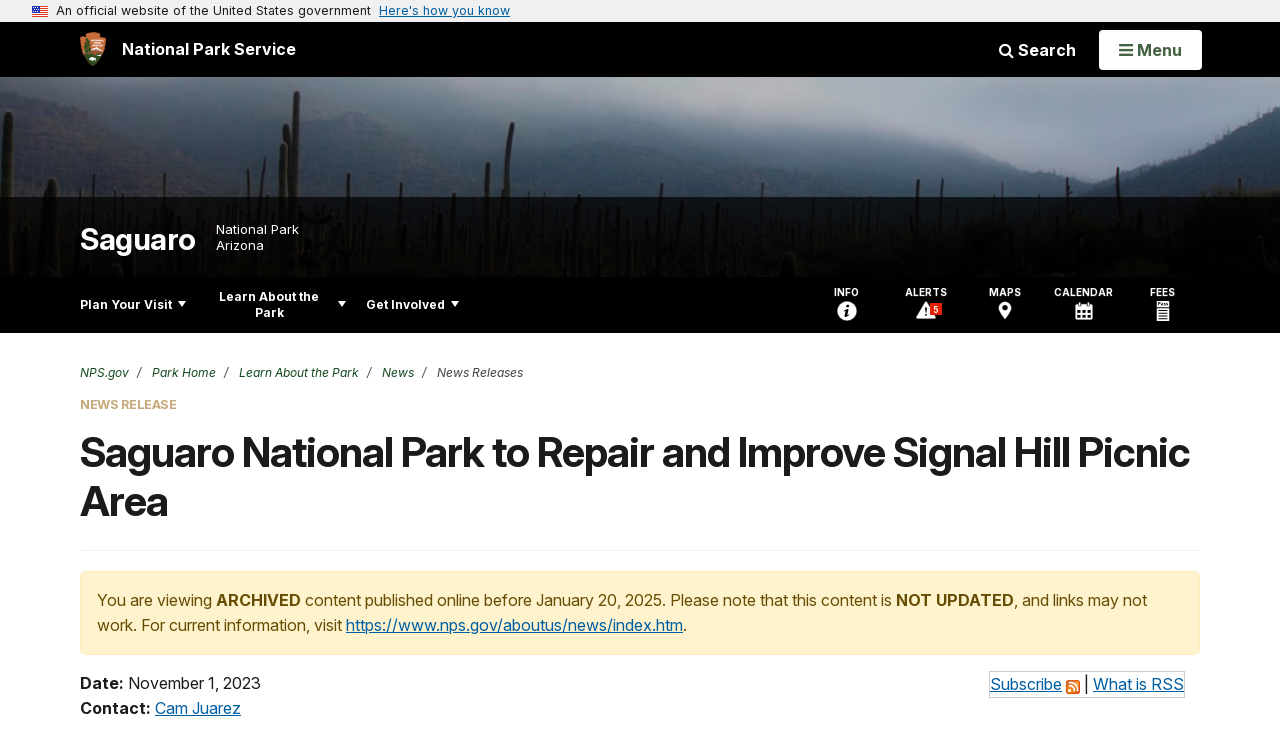

--- FILE ---
content_type: text/html;charset=UTF-8
request_url: https://www.nps.gov/customcf/nps_nav/site_json.cfm?rootsubsiteid=/sagu
body_size: 2600
content:
{"p":[{"t":"Park Home","u":"/index.htm"},{"p":[{"p":[{"t":"Visitor Center Information","u":"/planyourvisit/visitor-center-information.htm"},{"t":"Rules and Regulations","u":"/planyourvisit/rules-and-regulations.htm"},{"t":"Operating Hours & Seasons","u":"/planyourvisit/hours.htm"},{"t":"Fees & Passes","u":"/planyourvisit/fees.htm"},{"t":"Current Conditions","u":"/planyourvisit/conditions.htm"},{"t":"Permits & Reservations","u":"/planyourvisit/permitsandreservations.htm"},{"t":"Weather","u":"/planyourvisit/weather.htm"},{"t":"Pets","u":"/planyourvisit/pets.htm"}],"c":"has-sub","t":"Basic Information","u":"/planyourvisit/basicinfo.htm"},{"p":[{"t":"Maps","u":"/planyourvisit/maps.htm"}],"c":"has-sub","t":"Directions & Transportation","u":"/planyourvisit/directionsandtransportation.htm"},{"t":"Filming and Photography","u":"/planyourvisit/filming-and-photography.htm"},{"p":[{"t":"Special Events","u":"/planyourvisit/special-events.htm"},{"t":"Bicycling","u":"/planyourvisit/bicycling-at-saguaro-national-park.htm"},{"p":[{"t":"Rincon Valley Area","u":"/planyourvisit/rincon-valley-area.htm"}],"c":"has-sub","t":"Hiking","u":"/planyourvisit/saguaro_hiking.htm"},{"t":"Outdoor Activities","u":"/planyourvisit/outdooractivities.htm"},{"p":[{"t":"Saguaro Wilderness Area","u":"/learn/nature/saguaro-wilderness-area.htm"}],"c":"has-sub","t":"Camping","u":"/planyourvisit/camping.htm"},{"t":"Guided Programs","u":"/planyourvisit/guided-programs.htm"}],"c":"has-sub","t":"Things To Do","u":"/planyourvisit/things2do.htm"},{"t":"Calendar","u":"/planyourvisit/calendar.htm"},{"p":[{"t":"Hiking Safety Information","u":"/planyourvisit/hiking-safety-information.htm"},{"t":"Spotted Fevers in Arizona","u":"/planyourvisit/spotted-fevers-in-arizona.htm"}],"c":"has-sub","t":"Safety","u":"/planyourvisit/safety-information.htm"},{"p":[{"p":[{"t":"TMD Trail Accessibility","u":"/planyourvisit/tmd-trail-accessibility.htm"},{"t":"RMD Trail Accessibility","u":"/planyourvisit/rmd-trail-accessibility.htm"}],"c":"has-sub","t":"Trail Accessibility Information","u":"/planyourvisit/trail-accessibility-information.htm"}],"c":"has-sub","t":"Accessibility","u":"/planyourvisit/accessibility.htm"}],"c":"has-sub","t":"Plan Your Visit","u":"/planyourvisit/index.htm"},{"p":[{"p":[{"p":[{"t":"Reduce, ReUse and REFILL","u":"/learn/news/reduce-reuse-and-refill.htm"}],"c":"has-sub","t":"News Releases","u":"/learn/news/news-releases.htm"},{"t":"Social Media","u":"/learn/news/social-media.htm"}],"c":"has-sub","t":"News","u":"/learn/news/index.htm"},{"p":[{"t":"Park Films","u":"/learn/photosmultimedia/park-films.htm"},{"t":"Videos","u":"/learn/photosmultimedia/videos.htm"},{"t":"Photo Gallery","u":"/learn/photosmultimedia/photogallery.htm"},{"t":"Webcams","u":"/learn/photosmultimedia/webcams.htm"}],"c":"has-sub","t":"Photos & Multimedia","u":"/learn/photosmultimedia/index.htm"},{"p":[{"t":"Modern History","u":"/learn/historyculture/modern-history.htm"},{"t":"Happy Valley Fire Lookout","u":"/learn/historyculture/happy-valley-fire-lookout.htm"},{"t":"Mission 66","u":"/learn/historyculture/mission-66.htm"}],"c":"has-sub","t":"History & Culture","u":"/learn/historyculture/index.htm"},{"p":[{"t":"Geology","u":"/learn/nature/geology.htm"},{"p":[{"t":"The Tinajas Project","u":"/learn/nature/tinajas-initiative.htm"}],"c":"has-sub","t":"Water","u":"/learn/nature/water-in-saguaro-national-park.htm"},{"p":[{"t":"Amphibians","u":"/learn/nature/amphibians.htm"},{"p":[{"t":"Neotropical Migratory Birds","u":"/learn/nature/neotropical-migratory-birds.htm"}],"c":"has-sub","t":"Birds","u":"/learn/nature/birds.htm"},{"p":[{"t":"Bobcats and Mountain Lions","u":"/learn/nature/bobcat.htm"},{"t":"Black Bear","u":"/learn/nature/black-bear.htm"},{"t":"Coati, Raccoons, & Ringtails","u":"/learn/nature/coatis-raccoons-and-ringtails.htm"},{"t":"Desert Dogs (Coyote and Foxes)","u":"/learn/nature/coyote.htm"},{"t":"Bats","u":"/learn/nature/bats.htm"},{"t":"Javelina","u":"/learn/nature/javelina.htm"},{"t":"Mustelids (Badgers & Skunks)","u":"/learn/nature/badgers-and-skunks.htm"},{"t":"Rabbits","u":"/learn/nature/rabbits-of-saguaro-national-park.htm"},{"t":"Squirrels and Chipmunks","u":"/learn/nature/abert-squirrel.htm"}],"c":"has-sub","t":"Mammals","u":"/learn/nature/mammals.htm"},{"p":[{"t":"Gila Monsters","u":"/learn/nature/gila-monster.htm"},{"t":"Desert Tortoise","u":"/learn/nature/desert-tortoise.htm"},{"t":"Lizards","u":"/learn/nature/lizards.htm"},{"t":"Snakes","u":"/learn/nature/snakes.htm"},{"t":"Turtles","u":"/learn/nature/turtles-and-tortoises.htm"}],"c":"has-sub","t":"Reptiles","u":"/learn/nature/reptiles.htm"}],"c":"has-sub","t":"Animals","u":"/learn/nature/animals.htm"},{"p":[{"t":"Grazing History & Plant Succession","u":"/learn/nature/grazing-history-plant-succession.htm"},{"t":"Algae, Fungi & Bacteria","u":"/learn/nature/otherlifeforms.htm"},{"t":"A Changing Population","u":"/learn/nature/the-changing-saguaro-population-in-saguaro-national-park.htm"},{"p":[{"t":"Saguaro","u":"/learn/nature/saguaro.htm"}],"c":"has-sub","t":"Cacti / Desert Succulents","u":"/learn/nature/cacti-and-desert-succulents.htm"},{"t":"Grasses","u":"/learn/nature/grasses.htm"},{"t":"Trees and Shrubs","u":"/learn/nature/treesandshrubs.htm"},{"t":"Wildflowers","u":"/learn/nature/flowers.htm"},{"p":[{"t":"Get Involved","u":"/learn/nature/get-involved.htm"},{"t":"Threat of Invasive Species","u":"/learn/nature/threat-of-invasives.htm"},{"t":"Fountain grass","u":"/learn/nature/fountain-grass.htm"},{"t":"Buffelgrass","u":"/learn/nature/buffelgrass.htm"},{"t":"Management Strategies at Saguaro National Park","u":"/learn/nature/management-strategies-at-saguaro-national-park.htm"}],"c":"has-sub","t":"Invasive Plants","u":"/learn/nature/invasive-plants.htm"}],"c":"has-sub","t":"Plants","u":"/learn/nature/plants.htm"},{"p":[{"t":"Lightscape / Night Sky","u":"/learn/nature/dark-sky.htm"},{"t":"Climate Change","u":"/learn/nature/climatechange.htm"},{"t":"Excessive Heat","u":"/excessive-heat-and-the-saguaro.htm"},{"p":[{"t":"Wildlife Conservation in Action","u":"/learn/nature/connections-tucson-mitigation-corridor.htm"},{"t":"Importance of Wildlife Connectivity","u":"/learn/nature/connections-wildlife-connectivity-importance.htm"},{"t":"Reducing Wildlife Barriers","u":"/learn/nature/connections-reducing-wildlife-barriers.htm"}],"c":"has-sub","t":"Wildlife Connectivity","u":"/learn/nature/wildlife-connectivity.htm"},{"t":"Airborne Trash","u":"/learn/nature/airborne-trash.htm"},{"t":"Air Quality","u":"/learn/nature/air-quality.htm"}],"c":"has-sub","t":"Environmental Factors","u":"/learn/nature/environmentalfactors.htm"},{"p":[{"t":"Fire Updates","u":"/learn/nature/fire-updates.htm"},{"t":"Fire Employment","u":"/learn/management/fireemployment.htm"},{"t":"Natural Role of Fire","u":"/learn/management/fire_natural_role.htm"},{"t":"The Science Behind Fire Management","u":"/learn/management/the-science-behind-fire-management.htm"}],"c":"has-sub","t":"Wildland Fire","u":"/learn/nature/wildlandfire.htm"}],"c":"has-sub","t":"Nature","u":"/learn/nature/index.htm"},{"p":[{"t":"Citizen Science","u":"/learn/nature/citizen-science.htm"}],"c":"has-sub","t":"Science & Research","u":"/learn/scienceresearch.htm"},{"p":[{"t":"Educational Fee Waiver","u":"/learn/education/educational-fee-waiver.htm"},{"p":[{"t":"Curriculum Materials","u":"/learn/education/classrooms/curriculum-materials.htm"},{"t":"Field Trips","u":"/learn/education/classrooms/field-trips.htm"},{"t":"Guest Speakers","u":"/learn/education/classrooms/guest-speakers.htm"}],"c":"has-sub","t":"Parks as Classrooms","u":"/learn/education/classrooms/index.htm"},{"p":[{"t":"Educator Retreat Series","u":"/learn/education/development/educator-retreat.htm"}],"c":"has-sub","t":"Professional Development","u":"/learn/education/development/professional-development.htm"},{"p":[{"t":"Virtual Visits","u":"/learn/education/learning/virtual-programs.htm"}],"c":"has-sub","t":"Distance Learning","u":"/learn/education/learning/index.htm"},{"t":"Summer Programming","u":"/learn/kidsyouth/sunny-hits-the-road.htm"}],"c":"has-sub","t":"Education","u":"/learn/education/index.htm"},{"p":[{"t":"Junior Ranger","u":"/learn/kidsyouth/junior-rangers.htm"},{"t":"Cactus Rangers","u":"/learn/kidsyouth/cactus-rangers.htm"},{"t":"Eco-Discovery Project","u":"/learn/kidsyouth/eco-discovery-project.htm"},{"t":"Shatz Scholarship","u":"/learn/kidsyouth/shatz-scholarship-2026.htm"},{"t":"Hiking Clubs","u":"/learn/kidsyouth/hiking-clubs.htm"},{"p":[{"t":"Art in the Park Camp","u":"/learn/kidsyouth/art-in-the-park-camp.htm"},{"t":"Explorer Camp","u":"/learn/kidsyouth/explorer-camp.htm"},{"t":"Junior Ranger Camp","u":"/learn/kidsyouth/junior-ranger-camp.htm"}],"c":"has-sub","t":"Camps","u":"/learn/kidsyouth/saguaro-youth-camps.htm"}],"c":"has-sub","t":"Kids & Youth","u":"/learn/kidsyouth/index.htm"},{"p":[{"t":"Your Dollars at Work","u":"/learn/management/yourdollarsatwork.htm"},{"t":"Laws & Policies","u":"/learn/management/lawsandpolicies.htm"}],"c":"has-sub","t":"Management","u":"/learn/management/management.htm"},{"t":"Park Store","u":"/learn/bookstore.htm"}],"c":"has-sub","t":"Learn About the Park","u":"/learn/index.htm"},{"p":[{"p":[{"p":[{"t":"Plants & Landscape","u":"/getinvolved/managing-invasives-landscape-restoration.htm"},{"t":"Living with Wildlife","u":"/getinvolved/living-with-wildlife.htm"},{"t":"Dark Sky Practices","u":"/getinvolved/dark-sky-practices.htm"},{"t":"Rainwater Harvesting","u":"/getinvolved/rainwater-harvesting.htm"}],"c":"has-sub","t":"How to Help","u":"/getinvolved/how-to-help.htm"}],"c":"has-sub","t":"Park Neighbors","u":"/getinvolved/park-neighbors.htm"},{"t":"Partners","u":"/getinvolved/supportyourpark/partners.htm"},{"p":[{"t":"Next Generation Ranger Corps","u":"/getinvolved/next-generation-ranger-corps.htm"},{"t":"Youth Conservation Corps","u":"/getinvolved/ycc.htm"},{"t":"Volunteer","u":"/getinvolved/volunteer.htm"}],"c":"has-sub","t":"Work With Us","u":"/getinvolved/workwithus.htm"},{"t":"Do Business With Us","u":"/getinvolved/cua.htm"},{"p":[{"t":"Rincon Parking Lot Project","u":"/learn/news/rincon-mountain-parking-lot-project.htm"}],"c":"has-sub","t":"Planning","u":"/learn/management/park-planning.htm"},{"p":[{"t":"Join Our Friends","u":"/getinvolved/supportyourpark/joinourfriends.htm"}],"c":"has-sub","t":"Support Your Park","u":"/getinvolved/supportyourpark/index.htm"}],"c":"has-sub","t":"Get Involved","u":"/getinvolved/index.htm"}],"r":"/sagu","nt":"Explore This Park"}

--- FILE ---
content_type: text/html;charset=UTF-8
request_url: https://www.nps.gov/customcf/banner_image/get-banner-image-json.cfm?sitecode=sagu
body_size: 235
content:
{"DATA":{"credit":"","description":"","src":"/common/uploads/banner_image/imr/A2B8CCFF-A823-EE40-783CC8ED1325326F.jpg","crops":[{"src":"/common/uploads/banner_image/imr/homepage/A2B8CCFF-A823-EE40-783CC8ED1325326F.jpg","link":"","id":689917,"aspect_ratio":3.00,"coordinates":"{\"ar\":3,\"x\":0,\"y\":1483.0388357468134,\"s\":1,\"w\":5184,\"h\":1511.3702623906706}"},{"src":"/common/uploads/banner_image/imr/secondary/A2B8CCFF-A823-EE40-783CC8ED1325326F.jpg","link":"","id":689918,"aspect_ratio":6.00,"coordinates":"{\"ar\":6,\"x\":0,\"y\":1763.5239669421487,\"s\":1,\"w\":5184,\"h\":864}"}],"nps_photo":1,"title":"","id":"329592","kicker":"","alt_text":"Vertical image of dark fog over Sonoran Desert hills, green cacti dot the hills below the fog."}} 